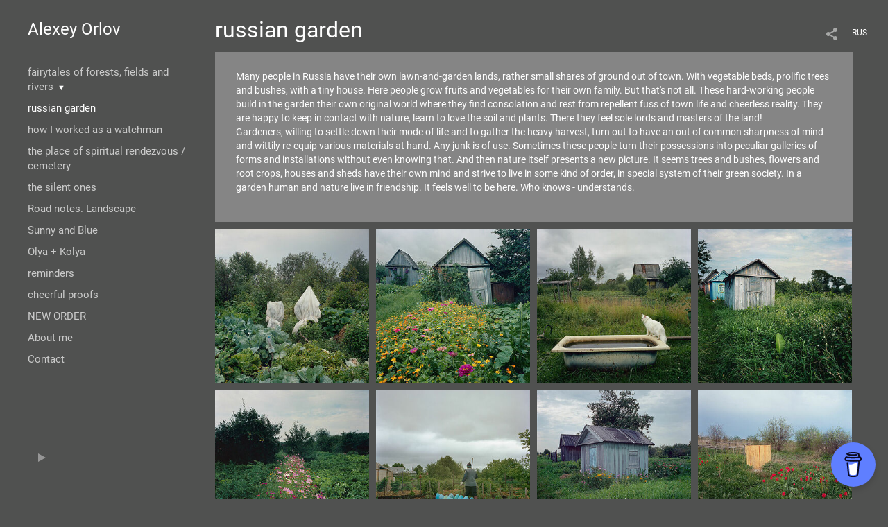

--- FILE ---
content_type: text/html; charset=UTF-8
request_url: https://alexeyorlov.art/russian-garden?lang=eng&pic=197165
body_size: 7444
content:
<!DOCTYPE HTML PUBLIC '-//W3C//DTD HTML 4.01 Transitional//EN' 'http://www.w3.org/TR/html4/loose.dtd'>
<html xmlns='http://www.w3.org/1999/xhtml' lang='en' xml:lang='en'>
<head>
	<title>Portfolio – photographer Alexey Orlov.. russian garden</title>
	<link rel='shortcut icon' type='image/png' href='https://pics.photographer.ru/portfolio/favicons/411735480695fc22d22fe96.43503862.png' />
	<meta name='Keywords' content='' />
	<meta name='Description' content='russian garden / Many people in Russia have their own lawn-and-garden lands, rather small shares of ground out of town. With vegetable beds, prolific trees and bushes, with a tiny house. Here people grow fruits and vegetables for their own family. But that&#39;s not all. These hard-working people build in the garden their own original world where they find consolation and rest from repellent fuss of town life and cheerless reality. They are happy to keep in contact with nature, learn to love the soil and plants. There they feel sole lords and masters of the land!&nbsp;
Gardeners, willing to settle down their mode of life and to gather the heavy harvest, turn out to have an out of common sharpness of mind and wittily re-equip various materials at hand. Any junk is of use. Sometimes these people turn their possessions into peculiar galleries of forms and installations without even knowing that. And then nature itself presents a new picture. It seems trees and bushes, flowers and root crops, houses and sheds have their own mind and strive to live in some kind of order, in special system of their green society. In a garden human and nature live in friendship. It feels well to be here. Who knows - understands.' />
	<meta http-equiv="content-type" content="text/html; charset=utf-8" />
	<meta name='viewport' content='width=1204' />
	<meta name = 'format-detection' content = 'telephone=no'>
	
	
			<meta property='og:type' content='article'>
			<meta property='og:image' content='/static/upload/portfolio/pics/pictures/590/590841.jpg' />
			<meta property='og:title' content='Portfolio – photographer Alexey Orlov.. russian garden'>
			<meta property='og:description' content='Many people in Russia have their own lawn-and-garden lands, rather small shares of ground out of town. With vegetable beds, prolific trees and bushes, with a tiny house. Here people grow fruits and vegetables for their own family. But that&#39;s not all. These hard-working people build in the garden their own original world where they find consolation and rest from repellent fuss of town life and cheerless reality. They are happy to keep in contact with nature, learn to love the soil and plants. There they feel sole lords and masters of the land!&nbsp;
Gardeners, willing to settle down their mode of life and to gather the heavy harvest, turn out to have an out of common sharpness of mind and wittily re-equip various materials at hand. Any junk is of use. Sometimes these people turn their possessions into peculiar galleries of forms and installations without even knowing that. And then nature itself presents a new picture. It seems trees and bushes, flowers and root crops, houses and sheds have their own mind and strive to live in some kind of order, in special system of their green society. In a garden human and nature live in friendship. It feels well to be here. Who knows - understands.'><meta property='og:url' content='https://alexeyorlov.art/russian-garden?lang=eng'>

<script data-name='BMC-Widget' data-cfasync='false' src='https://cdnjs.buymeacoffee.com/1.0.0/widget.prod.min.js' data-id='alexeyorlov' data-description='Support me on Buy me a coffee!' data-message='' data-color='#5F7FFF' data-position='Right' data-x_margin='18' data-y_margin='18'></script>


<link REL=STYLESHEET TYPE=text/css href='/static/design/css/reset.css' />
<link REL=STYLESHEET TYPE=text/css href='/static/design/css/portfolio/common.css?rnd=163' />
<link REL=STYLESHEET TYPE=text/css href='/static/design/css/portfolio/computer.css?rnd=163' />



<style>
		.picinfo, 
		.slidetabs > div > .caption, 
		.pswp-gallery .caption .title,
		.pswp-gallery .caption .desc,
		.itemCaptionOpener,
		.item .itemCaption,
		.slidetabsNavigation .nav.info{
			display:none;
		} 
		.pswp-gallery .caption{
		    padding: 5px !important;
		    min-height: auto !important;
		}
	</style><style>
	@font-face {
	    font-family: Roboto;
	    src: 	url('/static/design/Fonts/Sanserif/Roboto/Roboto-Regular.ttf') format('truetype');
	}
	@font-face {
	    font-family: Roboto;
	    font-style: italic;
	    src: 	url('/static/design/Fonts/Sanserif/Roboto/Roboto-Italic.ttf') format('truetype');
	}
	@font-face {
	    font-family: Roboto;
	    font-weight: bold;
	    src: 	url('/static/design/Fonts/Sanserif/Roboto/Roboto-Bold.ttf') format('truetype');
	}
	@font-face {
	    font-family: Roboto;
	    font-weight: bold; 
	    font-style: italic;
	    src: 	url('/static/design/Fonts/Sanserif/Roboto/Roboto-BoldItalic.ttf') format('truetype');
	}
	/*titlefontfamily=Roboto*/
	@font-face {
	    font-family: Roboto;
	    src: 	url('/static/design/Fonts/Sanserif/Roboto/Roboto-Regular.ttf') format('truetype');
	}
	body{
		font-family: Roboto;
	}
	strong, b {
		font-family: Roboto;
		font-weight: bold;
	}
	em, i {
		font-family: Roboto;
		font-style: italic;
	}
	
	header div.title, header div.title a, header div.title span, 
	.menu div.title, .menu div.title a,
	h1.header a.home{
		font-family: Roboto;font-size: 24px; line-height: 1em; color: #FFFFFF;
	}
	h1,
	/*.folderItemsList > div.folder > div.title,*/
	.content > .page h1,
	.content .blog .entryContent h1,
	.content .blog .header h1,
	.content .blog h1,
	.content h1:not(.header),
	.description  h1,
	.content .galleryTitle
{
		font-size: 32px; line-height: 1em; color: #FFFFFF;
	}
	.folderItemsList > div > a.title span{
		font-size: 32px; line-height: 1em; 
	}
	/* h2CSS */
	/*.itemItemsList .scroller > div > a.title span,*/
	.instaWidget .title,
	.blogAnonses .blog > .title,
	.content .blog .waterfall-container .title,
	.description h2,
	h2{
		font-size: 24px; line-height: normal; color: #FFFFFF;
	}
	.blogAnonses .blogItemsList > .item .title {
		font-size: 24px; line-height: normal; color: #FFFFFF;
		font-size: 18px; line-height: 1em;
	}
	
	.itemItemsList .scroller > div > a.title span,
	.instaWidget .title,
	.blogAnonses .blog > .title,
	.content .blog .waterfall-container .title,
	.description h3{
		font-size: 18px; line-height: 1em; 
	}
	.folderContentListMagnum a .poster span{
		font-size: 24px; line-height: normal; 
	}
	body,
	.content .page .description,
	.blog .entryContent .description 
	{
		font-size: 14px; 
		line-height: 1.45;  
	}
	p{
		font-size: 14px; 
		line-height: 1.45;  
		margin: 0 0 1.45em 0;
	}
	.content .blog .header a,
	.content .blog .entryContent .date, 
	.content .blog .waterfall-container .date,
	.page .description .inlinePic .caption, 
	.blog .description .inlinePic .caption
	{
		font-size: 10.5px; line-height: 1.45;  
	}

	
	.instaWidget .title .controls .browse svg path{
		fill:#FFFFFF;
	}
	body{
		background-color: #505150;
		color: #FFFFFF;
	}
	p a, .contact .contacts a, .description a, .feedback a{
		color: #fff !important;
	}

	#footer,
	#footer a,
	.arrnav,
	.instaWidget .title a,
	.instaWidget .title span,
	.content .blog .header a,
	.content .blog .entryContent .prevnext a,
	.content .blog .waterfall-container .item a,
	.content .blog .waterfall-container .item a .title
	{
		color: #FFFFFF;
	
	}
	body.computer #footer{
		background-color: #505150;
	}

	.series_caption hr{
		border: none;
		margin: 44px auto 44px auto;
		width: 30%;
		border-top: 1px solid #FFFFFF;
		opacity: 0.7;
	}
	.series_caption blockquote,
	.series_caption blockquote p{
		font-size: 19.6px;
		line-height: 24.5px;;
	}

	.content .blog div.tagsCloud,
	.content .blog div.archive{
		background-color: #505150;
		color: #FFFFFF;
	}
	.blog div.tagsCloud .closeTagsCloud::before,
	.blog div.tagsCloud .closeTagsCloud::after,
	.blog div.archive .closeArchive::before,
	.blog div.archive .closeArchive::after{
		background-color: #FFFFFF;
	}
	.content .blog .header a.selectedMonth{
		background-color: #FFFFFF;
		color: #505150;
	}
	a:hover{
		opacity:1;
		color: #FFFFFF;
	}
	#ya_share {
		background-image: url("data:image/svg+xml;utf8,<svg xmlns='http://www.w3.org/2000/svg' width='40' height='40' viewBox='0 0 40 40' fill='none'><path fill-rule='evenodd' clip-rule='evenodd' d='M21 14C21 14.368 21.0662 14.7206 21.1875 15.0464L16.179 17.938C15.6321 17.3603 14.8582 17 14 17C12.3433 17 11 18.3431 11 20C11 21.6569 12.3433 23 14 23C14.7219 23 15.3843 22.745 15.9019 22.3201L21.0798 25.3095C21.0276 25.5312 21 25.7624 21 26C21 27.6569 22.3433 29 24 29C25.6567 29 27 27.6569 27 26C27 24.3431 25.6567 23 24 23C23.3088 23 22.6721 23.2338 22.1648 23.6266L16.9382 20.6089C16.9788 20.4123 17 20.2086 17 20C17 19.9254 16.9973 19.8514 16.9919 19.7782L22.4995 16.5984C22.9409 16.8538 23.4534 17 24 17C25.6567 17 27 15.6569 27 14C27 12.3431 25.6567 11 24 11C22.3433 11 21 12.3431 21 14Z' fill='%23FFFFFF' /></svg>");
	}
	#ya_share:hover {
		border-color: #FFFFFF;
	}
	.switch_language a{
		color: #FFFFFF;
	}
	body.whiteContentBg .switch_language a{
		color: #505150;
	}


	.page .description .inlinePic .caption, 
	.blog .description .inlinePic .caption 	
	{
		color: #FFFFFF;
		opacity: 0.8;
	}	
	.social a{
		height: 24px;
	}
	body.phone .instaWidget .title a b{
		background-image: url("data:image/svg+xml;utf8,<svg width='14' height='24' viewBox='0 0 14 24' fill='none' xmlns='http://www.w3.org/2000/svg'><path fill-rule='evenodd' clip-rule='evenodd' d='M11.2943 5H2.70567C1.21413 5 0 6.21331 0 7.70567V16.2943C0 17.7867 1.21413 19 2.70567 19H11.2943C12.7859 19 14 17.7867 14 16.2943V7.70567C14 6.21331 12.7859 5 11.2943 5ZM12.0703 6.61418L12.3798 6.61254V8.98565L10.0141 8.99306L10.0059 6.61994L12.0703 6.61418ZM5.00203 10.5628C5.44982 9.94215 6.17748 9.53551 6.9998 9.53551C7.82212 9.53551 8.54977 9.94215 8.99756 10.5628C9.28978 10.9678 9.46428 11.4633 9.46428 12C9.46428 13.3582 8.3588 14.4637 6.9998 14.4637C5.64161 14.4637 4.53613 13.3582 4.53613 12C4.53613 11.4633 4.71064 10.9678 5.00203 10.5628ZM12.6364 16.2943C12.6364 17.0343 12.0346 17.6361 11.2946 17.6361H2.70598C1.96597 17.6361 1.36426 17.0343 1.36426 16.2943V10.5628H3.45504C3.27395 11.0073 3.1727 11.4921 3.1727 12C3.1727 14.1105 4.88977 15.8284 7.00031 15.8284C9.11167 15.8284 10.8287 14.1105 10.8287 12C10.8287 11.4921 10.7259 11.0073 10.5464 10.5628H12.6364V16.2943Z' fill='%23FFFFFF'/></svg>");
		background-size: 14px 24px;
		width: 14px;
	}

	/*%23FFFFFF*/

	.social a path{
		fill: #FFFFFF;
	}
	#footer a.portfolioSubscribe:before{
		background-image: url("data:image/svg+xml;utf8,<svg width='24' height='24' viewBox='0 0 24 24' fill='none' xmlns='http://www.w3.org/2000/svg'><path fill-rule='evenodd' clip-rule='evenodd' d='M4 4H20C21.1 4 22 4.9 22 6V18C22 19.1 21.1 20 20 20H4C2.9 20 2 19.1 2 18L2.01 6C2.01 4.9 2.9 4 4 4ZM12 13L20 8V6L12 11L4 6V8L12 13Z' fill='%23FFFFFF'/></svg>");
	}
	header .blogNavButtons a.selectedMonth,
	.content .blog .header a.selectedMonth{
		background-color: #FFFFFF;
		color: #505150;
	}
	header .blogNavButtons a.selectedMonth::before,
	.content .blog .header a.selectedMonth:before {
		background-image: url("data:image/svg+xml;utf8,<svg width='24' height='24' viewBox='0 0 24 24' fill='none' xmlns='http://www.w3.org/2000/svg'><path d='M19 6.41L17.59 5L12 10.59L6.41 5L5 6.41L10.59 12L5 17.59L6.41 19L12 13.41L17.59 19L19 17.59L13.41 12L19 6.41Z' fill='%23505150'/></svg>");
	}
/* 31 Oct 2020 */
	.feedbackButton{
		background-image: url("data:image/svg+xml;utf8,<svg width='20' height='20' viewBox='0 0 20 20' fill='none' xmlns='http://www.w3.org/2000/svg'><path d='M18 0H2C0.9 0 0.0100002 0.9 0.0100002 2L0 20L4 16H18C19.1 16 20 15.1 20 14V2C20 0.9 19.1 0 18 0ZM11 12H9V10H11V12ZM11 8H9V4H11V8Z' fill='%23505150'/></svg>");
		background-size: 20px 20px;
	}


	.content .blog .header,
	.blogAnonses > .blog > .title,
	.blogAnonses .blogItemsList .item,
	.content .blog .waterfall-container .item {
		color: #FFFFFF;
	}

	.blogAnonses > .blog > .title a,
	.blogAnonses .blogItemsList .item a{ /*383*/
		color: #FFFFFF;
	}

	.blog .tagsCloudContent a,
	.blog .waterfall-container .item .tags a,
	.blog .item .tags a,
	.blog .entryContent .tags a{
		background-color: #FFFFFF;
		color: #505150;
	}
	.blog .tagsCloudContent a:hover,
	.blog .waterfall-container .item .tags a:hover,
	.blog .item .tags a:hover,
	.blog .entryContent .tags a:hover{
		background-color: #787978;
		color: #FFFFFF;
	}
	
	
	#footer a,
	.wrapper .menu ul >li >a,
	.wrapper .menu ul >li >ul >li >a{
		color: #FFFFFF;
		opacity:0.7;
	}
	.wrapper .menu ul >li.active >a{
		color: #FFFFFF;
		opacity:1;
	}
	#ya_share:hover,
	.switch_language:hover {
		border-color: #FFFFFF;
	}
	.switch_language a:hover {
		--color: #505150;
	}
	.wrapper .menu ul >li >a:hover,
	.wrapper .menu ul >li >ul >li >a:hover,
	.wrapper .menu ul >li >ul >li:not(.folder) >a.active{
		color: #FFFFFF;
		opacity:1;
	}
	.series_caption a.switcher{
		border-color: #FFFFFF;
	}
	.series_caption a.switcher:before,
	.series_caption a.switcher:after{
		background: #FFFFFF;
	}

	.arrnav span {
		opacity: 0.8;
	}
	.arrnav .nav,
	.arrnav .nav.play {
		background-position: center center !important;
		width: 38px;
		height: 38px;
		border: 1px transparent solid;
	}
	.arrnav .nav:hover{
		border: 1px #FFFFFF solid;
	}
	.arrnav .nav.thumbs{
		background-image: url("data:image/svg+xml;utf8,<svg width='40' height='40' viewBox='0 0 40 40' fill='none' xmlns='http://www.w3.org/2000/svg'><path fill-rule='evenodd' clip-rule='evenodd' d='M11 11H15V15H11V11ZM18 11H22V15H18V11ZM29 11H25V15H29V11ZM11 18H15V22H11V18ZM22 18H18V22H22V18ZM25 18H29V22H25V18ZM15 25H11V29H15V25ZM18 25H22V29H18V25ZM29 25H25V29H29V25Z' fill='%23FFFFFF'/></svg>");
	}
	.arrnav .nav.backward{
		background-image: url("data:image/svg+xml;utf8,<svg width='40' height='40' viewBox='0 0 40 40' fill='none' xmlns='http://www.w3.org/2000/svg'><path fill-rule='evenodd' clip-rule='evenodd' d='M21.6567 14L16 19.6569L21.6567 25.3137L23.6567 23.3137L20 19.6569L23.6567 16L21.6567 14Z' fill='%23FFFFFF'/></svg>");
	}
	.arrnav .nav.play{
		background-image: url("data:image/svg+xml;utf8,<svg width='40' height='40' viewBox='0 0 40 40' fill='none' xmlns='http://www.w3.org/2000/svg'><path fill-rule='evenodd' clip-rule='evenodd' d='M18 15H15V25H18V15ZM24 15H21V25H24V15Z' fill='%23FFFFFF'/></svg>");
	}
	.arrnav .nav.play.pause{
		background-image: url("data:image/svg+xml;utf8,<svg width='40' height='40' viewBox='0 0 40 40' fill='none' xmlns='http://www.w3.org/2000/svg'><path d='M26 20.0001L15 26V14L26 20.0001Z' fill='%23FFFFFF'/></svg>");
	}
	.arrnav .nav.forward{
		background-image: url("data:image/svg+xml;utf8,<svg width='40' height='40' viewBox='0 0 40 40' fill='none' xmlns='http://www.w3.org/2000/svg'><path fill-rule='evenodd' clip-rule='evenodd' d='M16.3433 16L20 19.6569L16.3433 23.3137L18.3433 25.3137L24 19.6569L18.3433 14L16.3433 16Z' fill='%23FFFFFF'/></svg>");
	}
	.arrnav .nav.info{
		background-image: url("data:image/svg+xml;utf8,<svg width='40' height='40' viewBox='0 0 40 40' fill='none' xmlns='http://www.w3.org/2000/svg'><path fill-rule='evenodd' clip-rule='evenodd' d='M22 13H19V16H22V13ZM22 18H19V28H22V18Z' fill='%23FFFFFF'/></svg>");
	}
	.arrnav .nav.info.show{
		border: 1px #FFFFFF solid;
	}
	.series_caption{
		background-color: rgba(132.5, 133.2, 132.5);
		color: #FFFFFF;
	}
	.series_caption a{
		color: #FFFFFF;
	}
	
	.slidetabs div.item > .caption .info{
		background-color: rgba(132.5, 133.2, 132.5, 0.9);
		color: #FFFFFF;
	}
	.slidetabs div.item > .caption .info a{
		color: #FFFFFF;
	}

</style>
<!-- Custom global CSS -->
<style>background-color: #707070; /* Цвет фона */</style>
		<link rel='stylesheet' href='/static/design/css/atelier-cave-light.css'>
		<script src='//cdnjs.cloudflare.com/ajax/libs/highlight.js/11.6.0/highlight.min.js'></script>
		<script>hljs.initHighlightingOnLoad();</script>
	
</head>
<body class='computer  magnum variant3 hideTitles gallery'>
<a class='scrolltotop' href='#'></a>
<div id='all'>
	<div class='wrapper'>
		<div class='menu'>
			<div class=title><a class=home href=https://alexeyorlov.art?lang=eng>Alexey Orlov</a></div>
			<div class='ScrollPane'>
				<ul>
		<li class='folder  '>
		<a href=https://alexeyorlov.art/skazki?lang=eng>fairytales of forests, fields and rivers</a><span>&#9660;</span>
		<ul class=' '>
			<li class='page '>
				<a class='' href=https://alexeyorlov.art/fairytales-2021?lang=eng>fairytales 2021</a>
				
			</li>

			<li class='page '>
				<a class='' href=https://alexeyorlov.art/fairytales-2020?lang=eng>fairytales 2020</a>
				
			</li>

			<li class='page '>
				<a class='' href=https://alexeyorlov.art/fairytales-2019?lang=eng>fairytales 2019</a>
				
			</li></ul>
	</li><li class='gallery active '>
		<a href=https://alexeyorlov.art/russian-garden?lang=eng>russian garden</a>
		
	</li><li class='page  '>
		<a href=https://alexeyorlov.art/watchman?lang=eng>how I worked as a watchman</a>
		
	</li><li class='gallery  '>
		<a href=https://alexeyorlov.art/cemetery?lang=eng>the place of spiritual rendezvous / cemetery</a>
		
	</li><li class='gallery  '>
		<a href=https://alexeyorlov.art/silent?lang=eng>the silent ones</a>
		
	</li><li class='gallery  '>
		<a href=https://alexeyorlov.art/landscape?lang=eng>Road notes. Landscape</a>
		
	</li><li class='gallery  '>
		<a href=https://alexeyorlov.art/sanny-and-blue?lang=eng>Sunny and Blue</a>
		
	</li><li class='gallery  '>
		<a href=https://alexeyorlov.art/olya-kolya?lang=eng>Olya + Kolya</a>
		
	</li><li class='gallery  '>
		<a href=https://alexeyorlov.art/reminders?lang=eng>reminders</a>
		
	</li><li class='gallery  '>
		<a href=https://alexeyorlov.art/evidence?lang=eng>cheerful proofs</a>
		
	</li><li class='gallery  '>
		<a href=https://alexeyorlov.art/new-order?lang=eng>NEW ORDER</a>
		
	</li><li class='bio  '>
		<a href=https://alexeyorlov.art/about-me?lang=eng>About me</a>
		
	</li><li class='contact  '>
		<a href=https://alexeyorlov.art/contact?lang=eng>Contact</a>
		
	</li></ul>
<div class='slidetabsNavigation'>
	<div class='arrnav top'>
		<a class='nav play pause' href='/russian-garden?show=slideshow&lang=eng'></a>
	</div>
</div>
			</div>
			
		</div>
		<div class='content'>
			<div class='header_buttons'>
				
				<!-- yashare_block: -->
				<div id='ya_share' class='ya-share2'></div>
				
<div class=switch_language>
	<a href=https://alexeyorlov.art/russian-garden?pic=197165&lang=rus title='по-русски'>RUS</a><span class=l1>ENG</span>
</div>
			</div>
			
				<h1>russian garden</h1>
				
				<div class='series_caption expanded'>
					<div class='container ' id=x>
						<div class=title>
							russian garden
						</div>
						<div id='series_caption_description' class=description><p>Many people in Russia have their own lawn-and-garden lands, rather small shares of ground out of town. With vegetable beds, prolific trees and bushes, with a tiny house. Here people grow fruits and vegetables for their own family. But that&#39;s not all. These hard-working people build in the garden their own original world where they find consolation and rest from repellent fuss of town life and cheerless reality. They are happy to keep in contact with nature, learn to love the soil and plants. There they feel sole lords and masters of the land!&nbsp;<br />
Gardeners, willing to settle down their mode of life and to gather the heavy harvest, turn out to have an out of common sharpness of mind and wittily re-equip various materials at hand. Any junk is of use. Sometimes these people turn their possessions into peculiar galleries of forms and installations without even knowing that. And then nature itself presents a new picture. It seems trees and bushes, flowers and root crops, houses and sheds have their own mind and strive to live in some kind of order, in special system of their green society. In a garden human and nature live in friendship. It feels well to be here. Who knows - understands.</p></div>
					</div>
					<div class=hellip>&hellip;</div>
					<a class=switcher href=#></a>
				</div>
			<div class=lenta>
				

		<div class='GPlusGallery group'>
			<div class='clearfix' ></div>
		</div>

			</div> 
			<a class=closeFullscreen href=#></a>
		</div>
	</div>
</div>
	
<div id='footer'>
	<div class=right>Site created by <a href='https://www.photographer.ru/portfolio/'> Portfolio.photographer.ru </a></div>
	<div class=left>
		<a href=https://alexeyorlov.art?lang=eng>&copy; Alexey Orlov</a>
		<iframe class=iframer src='https://www.photographer.ru/portfolio/iframer.htm?login=alexeyorlov'></iframe>
	</div>
	<div class=center></div>
</div>


<div id='dbgdiv'></div>
<!-- Common overlay element -->
<div class='simple_overlay content' id='common_overlay' style='display:none;'>
	<div id=common_overlay_content><br /><br /></div>
</div>



	<script type='text/javascript' src='/static/design/js/jquery11.1.min.js'></script>
<!-- jquerytools doesn't seem to be needed here-->
	<script type='text/javascript' src='/static/design/js/patched/scrollable.js'></script>


<script type=text/javascript>
var htmlrootpath='';
var language='';


var user_agent='browser';


</script>
<script type='text/javascript' src='/static/design/js/jquery.mousewheel.js'></script>
<script type='text/javascript' src='/static/design/js/portfolio/common.js?rnd=61'></script>
<script type='text/javascript' src='/static/design/js/jquery.jscrollpane.min.js'></script>
<script type='text/javascript' src='/static/design/js/portfolio/computer.js?rnd=61'></script>


<script type='text/javascript'>
		var htmlrootpath='';
		
//			var ServerName = window.location.hostname.replace('.ru', '').replace('.com', '').split('.').pop();
//			if(ServerName!='photographer') window.location='htt' + 'p://www.phot' + 'ographer.ru';
		
	</script><script>
	var user_pro=parseInt('');
</script>

<script type='text/javascript' src='/static/design/js/jquery.GPlusGallery.portfolio.js?rnd=61'></script>

	

	<script type='text/javascript'>
		$(function() {
			var ajustSlideshowSized=0;

			function ajustSlideshowSize(){
				menuHeight=$(window).height()-90 - $('.menu div.title').height() - 40 - 40;
				$('.menu .ScrollPane').css({ height: menuHeight});
				jScrollPaneApi.reinitialise();
			};	
			$('.menu .ScrollPane').jScrollPane({
					showArrows: true
				}
			);
			var jScrollPaneApi = $('.menu .ScrollPane').data('jsp');
			
		
			

	var allowloading = true;
	var getpage = 0;
	var items = new Array();
	var equalWidths = false;

	if(window.location.hash) {
		var hashpage = window.location.hash.match(/page(\d*)/);
		if(hashpage!=null) pageloaded = hashpage[1]; else pageloaded=0;
	} else {
		pageloaded=0;
	}
	
	function showitems(items){
		
		$('.GPlusGallery').GPlusGallery({
			'maxRows':0, 
			'margins':10,
			'showslaves' : true,
			'onFinish':function(){
				$('.GPlusGallery').addClass('loaded');
				
			},
			'widthCorrection':0,
			'items':items,
			'equalWidths': equalWidths
		});
	};
	
	function loadnext(){
		if($('.GPlusGallery').hasClass('stopped')) return false;
        getpage+=1;

        var lenta_url = document.createElement('a');
        lenta_url.href= 'https://www.photographer.ru/nonstop/portfolio/lenta.php?item=17151&SHOWLOGIN=alexeyorlov&lang=eng&http_origin=https%3A%2F%2Falexeyorlov.art&perpage=200&page='+getpage;
        var url=lenta_url.protocol + '//' + lenta_url.hostname + lenta_url.port + lenta_url.pathname;

        //getJSON
        var data=getUrlVars(lenta_url.href);
       // console.log(data)


		$.post(url, data,
			function(data) {
				if(data.thumbs==null || getpage>data.total_pages){
					$('.GPlusGallery').addClass('stopped');
					if(getpage==1){
						$('.GPlusGallery').addClass('empty').html('');
					}
					return false;
				}
				items = items.concat(data.thumbs);

//				console.log('widthsCount='+data.widthsCount);
				
				if(data.widthsCount==1){
					equalWidths=true;
					$('.GPlusGallery').addClass('equalWidths');
				}
				
				

				showitems(items);
				
				$('.GPlusGallery .imageContainer').each(function(i, o){
					if(items[i]['animationPaused']){
						var id = items[i]['id'];
						$('.GPlusGallery a[data-id='+id+'] img').stopGIF();
					}
				});
				
				
				
				if(getpage>1) history.replaceState({}, getpage, window.location.pathname + window.location.search + '#page'+getpage);
	
				var thpos = $('.GPlusGallery .clearfix').position();
				var residue = $('.GPlusGallery').height() - thpos.top;
			//$('#dbgdiv').html('thpos=' + thpos.top + ', #=' + $('#thumbnailsclear').parent().height() + ', residue=' + residue );

				//console.log('thpos.top='+thpos.top + ', residue='+residue + ', getpage=' + getpage + ', pageloaded=' + pageloaded)
				if(residue>240 || getpage < pageloaded){
				
					loadnext();
				}


	            setTimeout(function(){
	            	allowloading = true;
	            	showitems(items);
	            }, 500);
			}, 'json'
		);

	}
	loadnext();

	$(window).resize(function () {
	    waitForFinalEvent(function(){
			showitems(items);
			series_description_on_resize();
			//dbg('width='+$('.GPlusGallery').width())
	    }, 200, 'resizerecalc');
	});

	$('.ajust').click(function () {showitems(items)});



				$('.GPlusGallery .imageContainer.video').on('click', function(){
					var url = $(this).find('a').attr('href');
					document.location = url;
					return false;
				});
				
				
 expand_series_description();


	

	
	
	
	
			$('li.folder>a.active').parents('ul > .folder > ul').addClass('active');
			
		
			if(!ajustSlideshowSized) ajustSlideshowSize();

		});
	</script>
<!-- yashareScript: -->
<script src='https://yastatic.net/es5-shims/0.0.2/es5-shims.min.js'></script>
<script src='https://yastatic.net/share2/share.js'></script>

<script type='text/javascript'>
	var YaShare = Ya.share2('ya_share', {
		theme: {
			services: 'facebook,whatsapp,twitter,vkontakte,telegram,viber',
			lang: 'ru',
			size: 'm',
			shape: 'round',
			moreButtonType: 'short',
			curtain: true,
			limit: 0,
			bare: false,
  			forceCurtain: true
		}
	});
</script>

<script type='text/javascript' src='/static/design/js/portfolio/computerDomReady.js?rnd=61'></script>



<link REL=STYLESHEET TYPE=text/css href='/static/design/css/portfolio/jquery.jscrollpane.css' />
<link REL=STYLESHEET TYPE=text/css href='/static/design/overlay-basic.css' />



<style>
.b-share-popup__tail{
	left: 74px !important;
}
</style>
</body>
</html>

--- FILE ---
content_type: text/html; charset=UTF-8
request_url: https://www.photographer.ru/nonstop/portfolio/lenta.php
body_size: 1386
content:
{"http_origin":"https%3A%2F%2Falexeyorlov.art","domain":"alexeyorlov.art","origin":"Access-Control-Allow-Origin: https%3A%2F%2Falexeyorlov.art","count_query":null,"main_query":"SELECT id, title, description, cat, dc, mime, settings as pic_settings\r\n\t\tFROM portfolio_pictures where \r\n\t\t\titem=17151 and display=1 \r\n\t\t\r\n\t\t\r\n\t\torder by n LIMIT 0, 200","thumbs":[{"title":"g01_SomeTwo.jpg","thumbUrl":"\/static\/upload\/portfolio\/pics\/300\/590\/590802.jpg","id":"590802","twidth":240,"theight":240,"cat":"photo","dc":"#606f5a","href":"\/russian-garden?play=17151&lang=eng&pic=590802"},{"title":"g02_BloomingRuins.jpg","thumbUrl":"\/static\/upload\/portfolio\/pics\/300\/590\/590804.jpg","id":"590804","twidth":240,"theight":240,"cat":"photo","dc":"#5b6d52","href":"\/russian-garden?play=17151&lang=eng&pic=590804"},{"title":"g03_Lancelot.jpg","thumbUrl":"\/static\/upload\/portfolio\/pics\/300\/590\/590803.jpg","id":"590803","twidth":240,"theight":240,"cat":"photo","dc":"#666f5a","href":"\/russian-garden?play=17151&lang=eng&pic=590803"},{"title":"g04_GardenSmallStreet.jpg","thumbUrl":"\/static\/upload\/portfolio\/pics\/300\/590\/590805.jpg","id":"590805","twidth":240,"theight":240,"cat":"photo","dc":"#5f715f","href":"\/russian-garden?play=17151&lang=eng&pic=590805"},{"title":"g05_Cosmea.jpg","thumbUrl":"\/static\/upload\/portfolio\/pics\/300\/590\/590807.jpg","id":"590807","twidth":240,"theight":240,"cat":"photo","dc":"#536352","href":"\/russian-garden?play=17151&lang=eng&pic=590807"},{"title":"g06_Hostess.jpg","thumbUrl":"\/static\/upload\/portfolio\/pics\/300\/590\/590806.jpg","id":"590806","twidth":240,"theight":240,"cat":"photo","dc":"#788378","href":"\/russian-garden?play=17151&lang=eng&pic=590806"},{"title":"g07_GardenHut.jpg","thumbUrl":"\/static\/upload\/portfolio\/pics\/300\/590\/590809.jpg","id":"590809","twidth":240,"theight":240,"cat":"photo","dc":"#5a6b60","href":"\/russian-garden?play=17151&lang=eng&pic=590809"},{"title":"g08_Abandonment.jpg","thumbUrl":"\/static\/upload\/portfolio\/pics\/300\/590\/590810.jpg","id":"590810","twidth":240,"theight":240,"cat":"photo","dc":"#6a7464","href":"\/russian-garden?play=17151&lang=eng&pic=590810"},{"title":"g09_Workday.jpg","thumbUrl":"\/static\/upload\/portfolio\/pics\/300\/590\/590811.jpg","id":"590811","twidth":240,"theight":240,"cat":"photo","dc":"#525f5d","href":"\/russian-garden?play=17151&lang=eng&pic=590811"},{"title":"g10_BloomingPotatoes.jpg","thumbUrl":"\/static\/upload\/portfolio\/pics\/300\/590\/590812.jpg","id":"590812","twidth":240,"theight":240,"cat":"photo","dc":"#727865","href":"\/russian-garden?play=17151&lang=eng&pic=590812"},{"title":"g11_BadOfDill.jpg","thumbUrl":"\/static\/upload\/portfolio\/pics\/300\/590\/590813.jpg","id":"590813","twidth":240,"theight":240,"cat":"photo","dc":"#758064","href":"\/russian-garden?play=17151&lang=eng&pic=590813"},{"title":"g12_SunnyPampkin.jpg","thumbUrl":"\/static\/upload\/portfolio\/pics\/300\/590\/590814.jpg","id":"590814","twidth":240,"theight":240,"cat":"photo","dc":"#5d704c","href":"\/russian-garden?play=17151&lang=eng&pic=590814"},{"title":"g13_Scarecrow.jpg","thumbUrl":"\/static\/upload\/portfolio\/pics\/300\/590\/590815.jpg","id":"590815","twidth":240,"theight":240,"cat":"photo","dc":"#575d4f","href":"\/russian-garden?play=17151&lang=eng&pic=590815"},{"title":"g14_NewLife.jpg","thumbUrl":"\/static\/upload\/portfolio\/pics\/300\/590\/590816.jpg","id":"590816","twidth":240,"theight":240,"cat":"photo","dc":"#575d56","href":"\/russian-garden?play=17151&lang=eng&pic=590816"},{"title":"g15_GardenSpring.jpg","thumbUrl":"\/static\/upload\/portfolio\/pics\/300\/590\/590817.jpg","id":"590817","twidth":240,"theight":240,"cat":"photo","dc":"#747f7c","href":"\/russian-garden?play=17151&lang=eng&pic=590817"},{"title":"g16_LeftToys.jpg","thumbUrl":"\/static\/upload\/portfolio\/pics\/300\/590\/590818.jpg","id":"590818","twidth":240,"theight":240,"cat":"photo","dc":"#737862","href":"\/russian-garden?play=17151&lang=eng&pic=590818"},{"title":"g17_Autumn.jpg","thumbUrl":"\/static\/upload\/portfolio\/pics\/300\/590\/590819.jpg","id":"590819","twidth":240,"theight":240,"cat":"photo","dc":"#696655","href":"\/russian-garden?play=17151&lang=eng&pic=590819"},{"title":"g18_Composition.jpg","thumbUrl":"\/static\/upload\/portfolio\/pics\/300\/590\/590820.jpg","id":"590820","twidth":240,"theight":240,"cat":"photo","dc":"#646e54","href":"\/russian-garden?play=17151&lang=eng&pic=590820"},{"title":"g19_Harvest.jpg","thumbUrl":"\/static\/upload\/portfolio\/pics\/300\/590\/590821.jpg","id":"590821","twidth":240,"theight":240,"cat":"photo","dc":"#728365","href":"\/russian-garden?play=17151&lang=eng&pic=590821"},{"title":"g20_SelfPortrait.jpg","thumbUrl":"\/static\/upload\/portfolio\/pics\/300\/590\/590822.jpg","id":"590822","twidth":240,"theight":240,"cat":"photo","dc":"#6b715e","href":"\/russian-garden?play=17151&lang=eng&pic=590822"},{"title":"g21_GardenThicket_1.jpg","thumbUrl":"\/static\/upload\/portfolio\/pics\/300\/590\/590824.jpg","id":"590824","twidth":240,"theight":240,"cat":"photo","dc":"#657771","href":"\/russian-garden?play=17151&lang=eng&pic=590824"},{"title":"g22_NewSun.jpg","thumbUrl":"\/static\/upload\/portfolio\/pics\/300\/590\/590823.jpg","id":"590823","twidth":240,"theight":240,"cat":"photo","dc":"#808981","href":"\/russian-garden?play=17151&lang=eng&pic=590823"},{"title":"g23_GardenerSon.jpg","thumbUrl":"\/static\/upload\/portfolio\/pics\/300\/590\/590825.jpg","id":"590825","twidth":240,"theight":240,"cat":"photo","dc":"#646b5f","href":"\/russian-garden?play=17151&lang=eng&pic=590825"},{"title":"g24_Stock.jpg","thumbUrl":"\/static\/upload\/portfolio\/pics\/300\/590\/590827.jpg","id":"590827","twidth":240,"theight":240,"cat":"photo","dc":"#6c735f","href":"\/russian-garden?play=17151&lang=eng&pic=590827"},{"title":"g25_LongAbandoned_new.jpg","thumbUrl":"\/static\/upload\/portfolio\/pics\/300\/590\/590826.jpg","id":"590826","twidth":240,"theight":240,"cat":"photo","dc":"#4d5251","href":"\/russian-garden?play=17151&lang=eng&pic=590826"},{"title":"g26_SomethingHidden.jpg","thumbUrl":"\/static\/upload\/portfolio\/pics\/300\/590\/590828.jpg","id":"590828","twidth":240,"theight":240,"cat":"photo","dc":"#66705d","href":"\/russian-garden?play=17151&lang=eng&pic=590828"},{"title":"g27_WhiteHunter.jpg","thumbUrl":"\/static\/upload\/portfolio\/pics\/300\/590\/590829.jpg","id":"590829","twidth":240,"theight":240,"cat":"photo","dc":"#586a5e","href":"\/russian-garden?play=17151&lang=eng&pic=590829"},{"title":"g28_ReapedHarvest_new.jpg","thumbUrl":"\/static\/upload\/portfolio\/pics\/300\/590\/590830.jpg","id":"590830","twidth":240,"theight":240,"cat":"photo","dc":"#6b7163","href":"\/russian-garden?play=17151&lang=eng&pic=590830"},{"title":"g29_SecondLife_new.jpg","thumbUrl":"\/static\/upload\/portfolio\/pics\/300\/590\/590831.jpg","id":"590831","twidth":240,"theight":240,"cat":"photo","dc":"#505858","href":"\/russian-garden?play=17151&lang=eng&pic=590831"},{"title":"g30_YoungPlants_1_frame9.jpg","thumbUrl":"\/static\/upload\/portfolio\/pics\/300\/590\/590832.jpg","id":"590832","twidth":240,"theight":240,"cat":"photo","dc":"#6a6c5e","href":"\/russian-garden?play=17151&lang=eng&pic=590832"},{"title":"g31_GardenSmallStreet_2_new.jpg","thumbUrl":"\/static\/upload\/portfolio\/pics\/300\/590\/590834.jpg","id":"590834","twidth":240,"theight":240,"cat":"photo","dc":"#555c4d","href":"\/russian-garden?play=17151&lang=eng&pic=590834"},{"title":"g32_Hotbades_1.jpg","thumbUrl":"\/static\/upload\/portfolio\/pics\/300\/590\/590833.jpg","id":"590833","twidth":240,"theight":240,"cat":"photo","dc":"#5d6956","href":"\/russian-garden?play=17151&lang=eng&pic=590833"},{"title":"g33_GardenRoad_2_new.jpg","thumbUrl":"\/static\/upload\/portfolio\/pics\/300\/590\/590835.jpg","id":"590835","twidth":240,"theight":240,"cat":"photo","dc":"#808981","href":"\/russian-garden?play=17151&lang=eng&pic=590835"},{"title":"g34_Hotbades_2.jpg","thumbUrl":"\/static\/upload\/portfolio\/pics\/300\/590\/590836.jpg","id":"590836","twidth":240,"theight":240,"cat":"photo","dc":"#66706a","href":"\/russian-garden?play=17151&lang=eng&pic=590836"},{"title":"g36_bath.jpg","thumbUrl":"\/static\/upload\/portfolio\/pics\/300\/590\/590837.jpg","id":"590837","twidth":240,"theight":240,"cat":"photo","dc":"#576a59","href":"\/russian-garden?play=17151&lang=eng&pic=590837"},{"title":"g37_petunia.jpg","thumbUrl":"\/static\/upload\/portfolio\/pics\/300\/590\/590838.jpg","id":"590838","twidth":240,"theight":240,"cat":"photo","dc":"#767e7c","href":"\/russian-garden?play=17151&lang=eng&pic=590838"},{"title":"g38_mama.jpg","thumbUrl":"\/static\/upload\/portfolio\/pics\/300\/590\/590840.jpg","id":"590840","twidth":240,"theight":240,"cat":"photo","dc":"#76807b","href":"\/russian-garden?play=17151&lang=eng&pic=590840"},{"title":"g39_view.jpg","thumbUrl":"\/static\/upload\/portfolio\/pics\/300\/590\/590839.jpg","id":"590839","twidth":240,"theight":240,"cat":"photo","dc":"#656b59","href":"\/russian-garden?play=17151&lang=eng&pic=590839"}],"total_pages":1,"found_items":"38","widthsCount":1}

--- FILE ---
content_type: text/html; charset=UTF-8
request_url: https://www.photographer.ru/nonstop/portfolio/lenta.php
body_size: 313
content:
{"http_origin":"https%3A%2F%2Falexeyorlov.art","domain":"alexeyorlov.art","origin":"Access-Control-Allow-Origin: https%3A%2F%2Falexeyorlov.art","count_query":null,"main_query":"SELECT id, title, description, cat, dc, mime, settings as pic_settings\r\n\t\tFROM portfolio_pictures where \r\n\t\t\titem=17151 and display=1 \r\n\t\t\r\n\t\t\r\n\t\torder by n LIMIT 200, 200","thumbs":null,"total_pages":1,"found_items":"38","widthsCount":0}